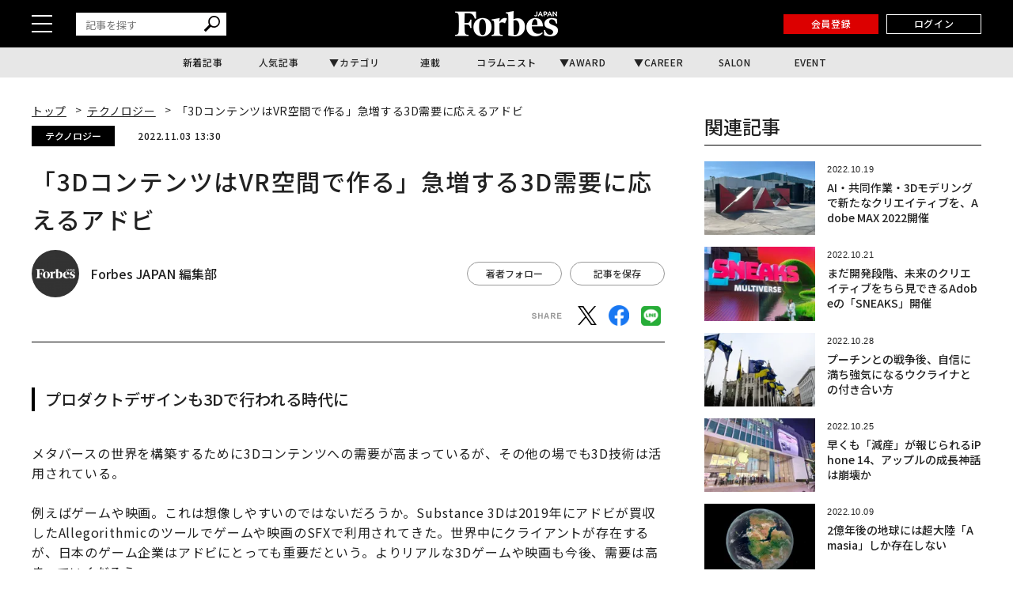

--- FILE ---
content_type: text/html; charset=utf-8
request_url: https://www.google.com/recaptcha/api2/aframe
body_size: 181
content:
<!DOCTYPE HTML><html><head><meta http-equiv="content-type" content="text/html; charset=UTF-8"></head><body><script nonce="ym_cu1qIDbH14oveaJRojg">/** Anti-fraud and anti-abuse applications only. See google.com/recaptcha */ try{var clients={'sodar':'https://pagead2.googlesyndication.com/pagead/sodar?'};window.addEventListener("message",function(a){try{if(a.source===window.parent){var b=JSON.parse(a.data);var c=clients[b['id']];if(c){var d=document.createElement('img');d.src=c+b['params']+'&rc='+(localStorage.getItem("rc::a")?sessionStorage.getItem("rc::b"):"");window.document.body.appendChild(d);sessionStorage.setItem("rc::e",parseInt(sessionStorage.getItem("rc::e")||0)+1);localStorage.setItem("rc::h",'1769124238782');}}}catch(b){}});window.parent.postMessage("_grecaptcha_ready", "*");}catch(b){}</script></body></html>

--- FILE ---
content_type: application/javascript; charset=utf-8
request_url: https://fundingchoicesmessages.google.com/f/AGSKWxUpUyBsUf_CdYbNALy2qvXoMZgd4rvzAnPxiyAiWFLY51B-c-TOBEXOsz-Yk7DDgHETg0AL1j0pRwXTHelXMBNAQCmyxFcHEL2uY7qCiSydA6b12vPuzGZn1emJZ-zB-7bL5teH1ehCz-YoaHI2sQhUtk305Spdf8nBfRtayGh61TpP2Ku0u4S4RJko/_/adRoll./adsEnd._adspace3./adv/box-_Mobile_Ad_
body_size: -1290
content:
window['aa9f1b54-0785-49b1-b487-d1fee7fad632'] = true;